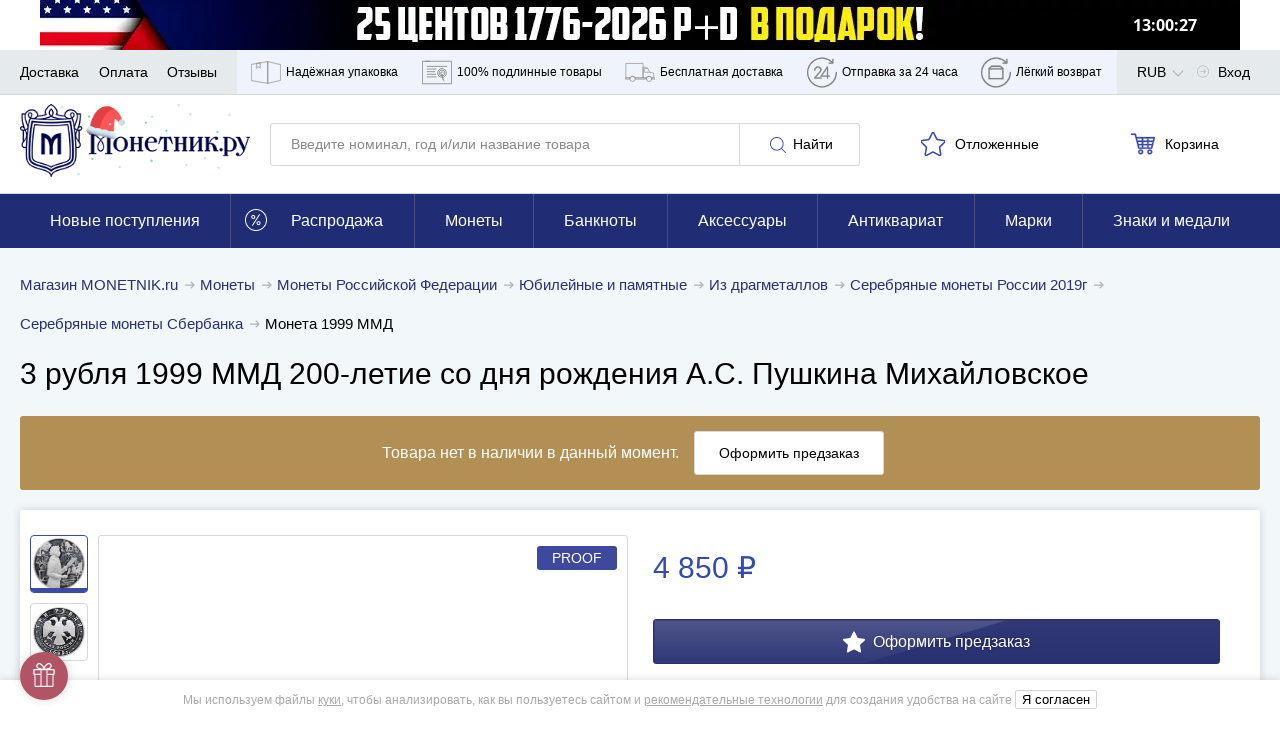

--- FILE ---
content_type: application/javascript; charset=utf-8
request_url: https://cdn.monetnik.ru/bundles/new_design/desktop-menu.js?v9c16539f94
body_size: 120
content:
!function(){try{var e="undefined"!=typeof window?window:"undefined"!=typeof global?global:"undefined"!=typeof self?self:{},n=(new Error).stack;n&&(e._sentryDebugIds=e._sentryDebugIds||{},e._sentryDebugIds[n]="6588f6a2-bada-4466-ad53-c865e3b939b7",e._sentryDebugIdIdentifier="sentry-dbid-6588f6a2-bada-4466-ad53-c865e3b939b7")}catch(e){}}(),("undefined"!=typeof window?window:"undefined"!=typeof global?global:"undefined"!=typeof self?self:{}).SENTRY_RELEASE={id:"9c16539f94"},function(){var e="mouseenter",n="mouseleave",t=!1,l=null,d=!1,a=!1,i=document.querySelector(".nav__wrapper");document.currentScript.getAttribute("data-layout-category");i.addEventListener(e,(()=>{t=!0})),i.addEventListener(n,(()=>{setTimeout((()=>{var e;a||(t=!1,null==(e=l)||e.classList.remove("menu-is-visible"),d=!1,l=null,null)}),1)})),i.querySelectorAll(".nav__item").forEach((i=>{i.addEventListener(e,(e=>{var n;(l=e.target,d)?(null==(n=l)||n.classList.add("menu-is-visible"),d=!0):setTimeout((()=>{null,l&&(l.classList.add("menu-is-visible"),d=!0)}),500)})),i.addEventListener(n,(e=>{var n;null==(n=l)||n.classList.remove("menu-is-visible"),t||(d=!1),l=null,null}));var s=i.querySelector(".nav__dropdown");null==s||s.addEventListener(e,(e=>{a=e.target})),null==s||s.addEventListener(n,(()=>{a=null}))}))}();
//# sourceMappingURL=desktop-menu.js.map